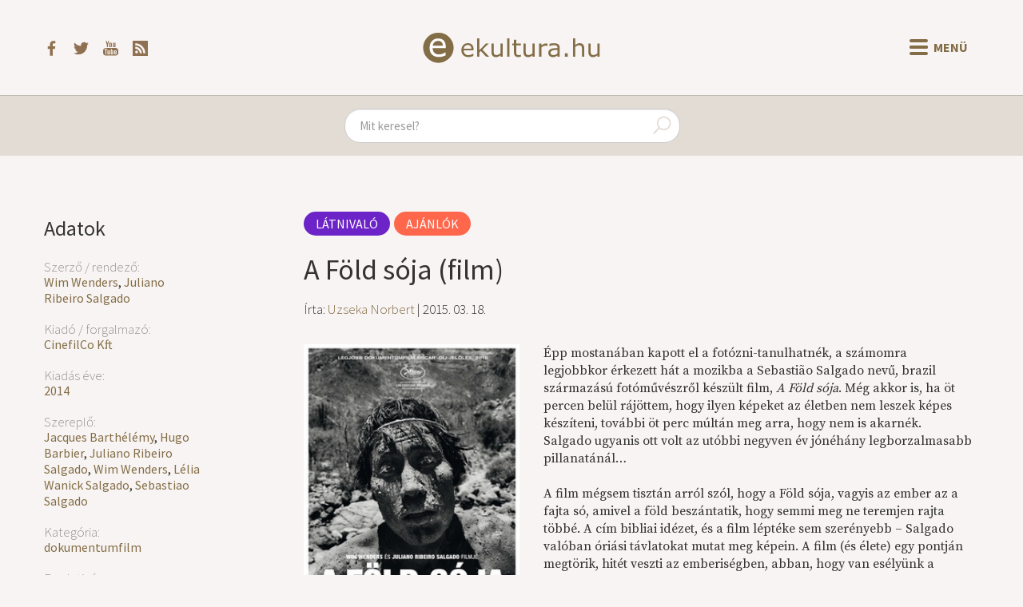

--- FILE ---
content_type: text/html; charset=UTF-8
request_url: https://ekultura.hu/2015/03/18/a-fold-soja-film
body_size: 6892
content:
<!DOCTYPE html>
<html lang='hu'>
<head>
  <title>A Föld sója (film) - ekultura.hu</title>
  <meta http-equiv="X-UA-Compatible" content="ie=edge">
  <meta http-equiv="Content-Type" content="text/html; charset=UTF-8">
  <meta name="viewport" content="width=device-width, initial-scale=1">
      <meta name="title" content="A Föld sója (film) – ekultura.hu">
    <meta name="description" content="Épp mostanában kapott el a fotózni-tanulhatnék, a számomra legjobbkor érkezett hát a mozikba a Sebastião Salgado nevű, brazil származású fotóművészről készült film, A Föld sója. Még...">
    <meta name="keywords" content="Wim Wenders, Juliano Ribeiro Salgado, CinefilCo Kft., 2014, Jacques Barthélémy, Hugo Barbier, Juliano Ribeiro Salgado, Wim Wenders, Lélia Wanick Salgado, Sebastiao Salgado, dokumentumfilm">
    <meta property="og:title" content="A Föld sója (film) – ekultura.hu" />
    <meta property="og:type" content="article" />
    <meta property="og:description" content="Épp mostanában kapott el a fotózni-tanulhatnék, a számomra legjobbkor érkezett hát a mozikba a Sebastião Salgado nevű, brazil származású fotóművészről készült film, A Föld sója. Még..." />
    <meta property="og:image" content="https://ekultura.hu/uploads/12828.jpg" />
    <meta property="article:author" content="https://ekultura.hu/author/Uzseka+Norbert" />
    <meta property="article:publisher" content="https://www.facebook.com/ekultura.hu/" />
    <meta property="article:published_time" content="2015-03-18" />
      <meta property="og:url" content="https://ekultura.hu/2015/03/18/a-fold-soja-film" />
  <meta property="og:locale" content="hu_HU" />
  <meta property="og:site_name" content="Ekultura.hu" />
  <meta property="fb:app_id" content="454047391791470" />
      <link rel="canonical" href="https://ekultura.hu/2015/03/18/a-fold-soja-film" />
    <link rel="icon" type="image/x-icon" href="//ekultura.hu/favicon.ico">
  <link rel="alternate" href="https://ekultura.hu/rss" title="ekultura.hu RSS feed" type="application/rss+xml" />
  <link type="text/css" href="https://ekultura.hu/assets/bootstrap/css/bootstrap-cosmo.css" rel="stylesheet">
  <link type="text/css" href="https://ekultura.hu/css/style.css" rel="stylesheet">
  <link href="https://fonts.googleapis.com/css?family=Source+Serif+Pro&amp;subset=latin-ext" rel="stylesheet">
  <script type="text/javascript" src="https://ekultura.hu/assets/jquery.js"></script>
  <script type="text/javascript" src="https://code.jquery.com/ui/1.11.4/jquery-ui.min.js"></script>
  <script type="text/javascript" src="https://ekultura.hu/assets/bootstrap/js/bootstrap.min.js"></script>
</head>
<body>

<nav class="header">
  <div class="header-main">
    <div class="header-icons">
      <a href="https://www.facebook.com/ekultura.hu/" target="_blank">
        <img src="https://ekultura.hu/assets/icons/facebook.svg" alt="facebook">
      </a>
      <a href="https://twitter.com/ekultura_hu" target="_blank">
        <img src="https://ekultura.hu/assets/icons/twitter.svg" alt="twitter">
      </a>
      <a href="https://www.youtube.com/user/ekultura" target="_blank">
        <img src="https://ekultura.hu/assets/icons/youtube.svg" alt="youtube">
      </a>
      <a href="https://ekultura.hu/rss" target="_blank">
        <img src="https://ekultura.hu/assets/icons/feed.svg" alt="rss feed">
      </a>
    </div>
    <a href="https://ekultura.hu/" class="main-logo">
      <img src="https://ekultura.hu/assets/icons/ekultura_logo.svg" alt="ekultura.hu">
    </a>
    <div class="menu-buttons">
      <button id="nav-icon">
        <span></span>
        <span></span>
        <span></span>
        <span></span>
      </button>
      <span id="menu-text">Menü</span>
    </div>
  </div>

  <div class="navbar-links">
    
          <a href="https://ekultura.hu/hirek"><p class="hirek">Hírek</p></a>
          <a href="https://ekultura.hu/ajanlok"><p class="ajanlok">Ajánlók</p></a>
          <a href="https://ekultura.hu/eletrajz"><p class="eletrajz">Életrajz</p></a>
          <a href="https://ekultura.hu/reszlet"><p class="reszlet">Részlet</p></a>
          <a href="https://ekultura.hu/beszamolo"><p class="beszamolo">Beszámoló</p></a>
          <a href="https://ekultura.hu/interju"><p class="interju">Interjú</p></a>
          <a href="https://ekultura.hu/egyeb"><p class="egyeb">Egyéb</p></a>
        <span class="divider"></span>
    <div class="other-menu">
            <a href="https://ekultura.hu/olvasnivalo"><p class="olvasnivalo">Olvasnivaló</p></a>
            <a href="https://ekultura.hu/latnivalo"><p class="latnivalo">Látnivaló</p></a>
            <a href="https://ekultura.hu/hallgatnivalo"><p class="hallgatnivalo">Hallgatnivaló</p></a>
          </div>
  </div>
</nav>

<div id="content-mask"></div>

<div class="search-container">
  <form action="https://ekultura.hu/search" role="search" method="post" accept-charset="utf-8">
<input type="text" name="search" value="" maxlength="200" class="form-control" id="search-field" placeholder="Mit keresel?"  />
    <span class="search-icon">
      <img src="https://ekultura.hu/assets/icons/search.svg" alt="search icon" />
    </span>
  </form>
</div>

<div class="body-content">
﻿
<div class="article">
  <div class="meta-content">
    <h2>Adatok</h2><h4>Szerző / rendező:</h4><a href="https://ekultura.hu/meta/szerzo-rendezo/wim-wenders">Wim Wenders</a>, <a href="https://ekultura.hu/meta/szerzo-rendezo/juliano-ribeiro-salgado">Juliano Ribeiro Salgado</a><h4>Kiadó / forgalmazó:</h4><a href="https://ekultura.hu/meta/kiado-forgalmazo/cinefilco-kft">CinefilCo Kft.</a><h4>Kiadás éve:</h4><a href="https://ekultura.hu/meta/kiadas-eve/2014">2014</a><h4>Szereplő:</h4><a href="https://ekultura.hu/meta/szereplo/jacques-barthelemy">Jacques Barthélémy</a>, <a href="https://ekultura.hu/meta/szereplo/hugo-barbier">Hugo Barbier</a>, <a href="https://ekultura.hu/meta/szereplo/juliano-ribeiro-salgado">Juliano Ribeiro Salgado</a>, <a href="https://ekultura.hu/meta/szereplo/wim-wenders">Wim Wenders</a>, <a href="https://ekultura.hu/meta/szereplo/lelia-wanick-salgado">Lélia Wanick Salgado</a>, <a href="https://ekultura.hu/meta/szereplo/sebastiao-salgado">Sebastiao Salgado</a><h4>Kategória:</h4><a href="https://ekultura.hu/meta/kategoria/dokumentumfilm">dokumentumfilm</a><h4>Eredeti cím:</h4>The Salt of the Earth / Le sel de la terre <h4>Hossz:</h4>110 perc<h4>Forgatókönyvíró:</h4>Wim Wenders, Juliano Ribeiro Salgado, David Rosier, Camille Delafon<h4>Operatőr:</h4>Hugo Barbier, Juliano Ribeiro Salgado<h4>Producer:</h4>David Rosier    <div class="article-social">
      <iframe
        src="https://www.facebook.com/plugins/like.php?href=https%3A%2F%2Fekultura.hu%2F2015%2F03%2F18%2Fa-fold-soja-film&width=151&layout=box_count&action=like&size=small&show_faces=false&share=true&height=65&appId=454047391791470"
        width="151" height="65"
        style="border:none;overflow:hidden" scrolling="no" frameborder="0"
        allowTransparency="true" allow="encrypted-media"></iframe>
    </div>
  </div>
  <div class="article-content">
      <a class="category-label latnivalo" href="https://ekultura.hu/latnivalo">Látnivaló</a><a class="category-label ajanlok" href="https://ekultura.hu/ajanlok">Ajánlók</a><h1>A Föld sója (film)</h1><h3>Írta: <a href="https://ekultura.hu/author/Uzseka+Norbert">Uzseka Norbert</a> | 2015. 03. 18.</h3>      <div class="article-body">
      <img src="https://ekultura.hu/uploads/12828.jpg" onerror="this.src = `https://ekultura.hu/assets/icons/default.jpg`;" class="img-article" alt="Főkép"><p>Épp mostanában kapott el a fotózni-tanulhatnék, a számomra legjobbkor érkezett hát a mozikba a Sebastião Salgado nevű, brazil származású fotóművészről készült film, <em>A Föld sója</em>. Még akkor is, ha öt percen belül rájöttem, hogy ilyen képeket az életben nem leszek képes készíteni, további öt perc múltán meg arra, hogy nem is akarnék. Salgado ugyanis ott volt az utóbbi negyven év jónéhány legborzalmasabb pillanatánál…</p>
<p> </p>
<p>A film mégsem tisztán arról szól, hogy a Föld sója, vagyis az ember az a fajta só, amivel a föld beszántatik, hogy semmi meg ne teremjen rajta többé. A cím bibliai idézet, és a film léptéke sem szerényebb – Salgado valóban óriási távlatokat mutat meg képein. A film (és élete) egy pontján megtörik, hitét veszti az emberiségben, abban, hogy van esélyünk a túlélésre. Elnézve akár a ruandai népirtás, akár a jugoszláv háború alatt készült képeit, mi nézők sem tehetünk másként. De ekkor még messze a film vége, és mi is Salgadóval együtt gyógyulunk, ahogy újratelepíti a kipusztított brazil esőerdőt, ahol gyermekkorában élt.</p>
<p> </p>
<p>Wim Wenders a fotóművész Juliano Ribeiro nevű fiával közösen rendezte a filmet. Utóbbi hozta azokat az anyagokat, amelyek apja múltjából valók, ő készített interjút a nagyapjával, ő kísérte el apját például a sarkvidékre, rozmárt fényképezni. Kettejük viszonya csupán egészen nüansznyi részletként jelenik meg a filmben, holott szintén érdekes: minthogy fotóművész apja hónapokra, de inkább évekre távol volt családjától, Juliano Ribeiro szinte apa nélkül nőtt fel. Felnőttként azért tartott vele megannyi fotós útján, hogy végre megismerje az embert, aki feláldozta a gyermekével tölthető idő zömét azért, hogy megmutassa a világnak, hogy mi is zajlik benne.</p>
<p> </p>
<p>Salgado szociofotósként a poklok poklát tárja elénk. Még amikor a Workers (Munkások) című projectjén dolgozott, akkor sem csak az emberi alkotóerő csodáit mutatta be. Mindazonáltal gyönyörű látni, hogy hogyan tudott kapcsolatot létesíteni a legkülönfélébb népcsoportokkal. Amit ő csinál, ahhoz nem elég jó fotósnak lenni. Minden képéről árad az emberek iránti őszinte érdeklődése, nyitottsága, és a vágy, hogy eljuttassa a szenvedés, vagy egyáltalán: az ilyen-is-van hírét a nyugati világba. Hogy ennek végül is mennyi haszna van hosszabb távon, azzal kapcsolatban alighanem neki magának is vannak kételyei (ma is ugyanaz a csakis fajtánkra jellemző embertelen pusztítás zajlik megannyi pontján a bolygónak), de az nem vitás, hogy amit az esőerdők kapcsán végzett, úgy faültető, kétkezi munkásként, mint fotográfusként, hatalmas eredmény.</p>
<p> </p>
<p>Mindezt a néha narrátorként is résztvevő Wenders olyan filmmé alakítja, ami egyszersmind a fényképezés és a mozgókép lenyűgöző ötvözete. Nyilván önmagukban Salgado fényképeit is leesett állal bámulná az ember, vagy ha ez a film mondjuk egy teljesen átlagos dokumentumfilm volna, amilyeneket a Spektrum TV-n vagy a többi hasonlón lát az ember (tehát nem moziba készült alkotás), akkor is megrázó élményt jelentene. Wenders azonban egyszerre használja szabadon és merészen a két médiumot, s közben mégis végtelenül finoman. A nézőben fel sem merül, hogy nem moziban van, mégis teljes természetességgel fogadja, ahogy a két immáron barát, Wenders és Salgado beszélget, ahogy utóbbit olyan fekete-fehér beállításokon láthatjuk, amik fotós portréknak is kiválóak, és így tovább. Szeretném egyszer úgy végignézni ezt a filmet, hogy oda tudok figyelni mindezekre a már-már zseniális apróságokra is. Mert elsőre alapvetően a sokkoló látvány és a felemelő (de nem kevésbé hiteles!) befejezés kötött le.</p>
<p> </p>
<p>Szívesen megmutatnám ezt a filmet minden embernek. Pusztán az elsődleges, szó szerint feketén-fehéren elénk tett üzenetei is annyira erősek, hogy a néző kénytelen újragondolni miattuk az életét. De – és ettől lesz igazán jó, nagy és emlékezetes filmalkotás – nem csak abban az értelemben, hogy neki valójában milyen privilegizált, gondtalan élete van például az afrikai szenvedők millióihoz mérten, de abban is, hogy lehet tenni valamit, hogy a Föld jobb legyen.</p>      </div>
  </div>
</div>

<div id="other-articles">
</div>

<script>
  let metas = {};
  const other_article_box = article => `
    <div class="other-articles-box">
      <a href="${article.link}">
        <div class="img-container" align="left">
          <img src="https://ekultura.hu/uploads/${article.image_path}" onerror="this.src = 'https://ekultura.hu/assets/icons/default.jpg';">
        </div>
        ${article.title}
      </a>
    </div>
  `;
  const arrow_back_text = '<span>Előző</span>';
  const arrow_next_text = '<span>Következő</span>';
  
  const meta_load = (meta_id, meta_name, type_id, meta_link) => {
    $.get(`https://ekultura.hu/articles/get_other_articles_by_meta_id/${meta_id}`, data => {
      data = data.filter(ac => ac.id != 12828 && ac.subcat_id != 1 && ac.subcat_id != 4);
      metas[meta_id] = data;
      data = data.slice(0, 4);
      let s = $('#other-articles').html();

      s += `<h3 id="${meta_id}-pager">`;
      if (metas[meta_id].length > 4) {
        s += `<div class="btn-disabled"><button class="rotate next-icon m-r-5" />${arrow_back_text}</div>`;
      }

      s += '<span class="other-articles-title">';
      const name_link = `<a href='${meta_link}'>${meta_name}</a>`;
      s += type_id === 1 ? `${name_link} további művei` : `${name_link} sorozat`;
      s += '</span>';

      if (metas[meta_id].length > 4) {
        s += `<div onclick="meta_pager(${meta_id}, 'right', 4)">${arrow_next_text}<button class="m-l-5 next-icon" /></div>`;
      }
      s += '</h3>';

      s += `<div class="other-articles-list" id="${meta_id}">`;
      if(data.length === 0) {
        s += 'Nincs találat kapcsolódó tartalomra!';
      } else {
        data.forEach(article => {
          s += other_article_box(article);
        });
      }
      s += '</div>';

      $('#other-articles').html(s);
    }, "json");
  };

  const meta_pager = (meta_id, direction, start) => {
    const from = Math.max(direction === 'left' ? start - 4 : start, 0);
    const to = Math.min(direction === 'left' ? start : start + 4, metas[meta_id].length);
    const data = metas[meta_id].slice(from, to);
    let s = '';
    data.forEach(article => {
      s += other_article_box(article);
    });
    $(`#${meta_id}`).html(s);
    
    let heading = '';
    if (from !== 0) {
      heading += `<div onclick="meta_pager(${meta_id}, 'left', ${from})" >`;
    } else {
      heading += '<div class="btn-disabled">';
    }
    heading += `<button class="rotate next-icon m-r-5" />${arrow_back_text}</div>`;

    heading += $(`#${meta_id}-pager span`)[1].outerHTML;
    
    if (metas[meta_id].length > to) {
      heading += `<div onclick="meta_pager(${meta_id}, 'right', ${to})">`;
    } else {
      heading += `<div class="btn-disabled">`;
    }
    heading += `${arrow_next_text}<button class="m-l-5 next-icon" /></div>`;
    $(`#${meta_id}-pager`).html(heading);
  };

      $('#other-articles').html('<h2>Kapcsolódó tartalmak</h2>');
    $('#other-articles').addClass('other-articles');
          meta_load(22317, 'Wim Wenders', 1, 'https://ekultura.hu/meta/szerzo-rendezo/wim-wenders');
          meta_load(22318, 'Juliano Ribeiro Salgado', 1, 'https://ekultura.hu/meta/szerzo-rendezo/juliano-ribeiro-salgado');
    </script>
﻿</div> <!-- body-content -->

<footer>
  <ul>
    <div class="copyright-text"><span id="date"></span> &copy; ekultura.hu</div>
    <li><a href="https://ekultura.hu/calendar">Napi évfordulók</a></li>
          <li><a href="https://ekultura.hu/about">
        Rólunk      </a></li>
          <li><a href="https://ekultura.hu/alapitvany">
        Alapítvány      </a></li>
          <li><a href="https://ekultura.hu/impresszum">
        Impresszum      </a></li>
          <li><a href="https://ekultura.hu/contact">
        Kapcsolat      </a></li>
          <li><a href="https://ekultura.hu/nyilatkozatok">
        Nyilatkozatok      </a></li>
          <li><a href="https://ekultura.hu/karrier">
        Karrier      </a></li>
          <li><a href="https://ekultura.hu/adoegyszazalek">
        Adó 1%      </a></li>
              <li><a data-toggle="modal" data-target="#loginModal" role="button">Belépés</a></li>
      </ul>
</footer>

<div class="modal fade" id="loginModal" tabindex="-1" aria-labelledby="" role="dialog" aria-hidden="true">
	<div class="modal-dialog">
		<div class="modal-content">
			<div class="modal-header">
				<button type="button" class="close" data-dismiss="modal" aria-label="Close"><span aria-hidden="true">&times;</span></button>
				<h4 class="modal-title" aria-labelledby="">Bejelentkezés</h4>
			</div>
			<div class="modal-body">
				<form action="https://ekultura.hu/users/login" class="form-horizontal" method="post" accept-charset="utf-8">
<input type="hidden" name="current_url" value="https://ekultura.hu/2015/03/18/a-fold-soja-film" />
					<div class = "form-group">
						<label for = "username" class="col-md-3 control-label">Felhasználónév</label>
						<div class="col-md-8">
							<input type="text" name="username" value="" maxlength="128" size="50" class="form-control" placeholder="Felhasználónév"  />
						</div>
					</div>
				
					<div class = "form-group">
						<label for = "password" class="col-md-3 control-label">Jelszó</label>
						<div class="col-md-8">
							<input type="password" name="password" value="" maxlength="128" size="50" class="form-control" placeholder="Jelszó"  />
						</div>
					</div>
					
					<div class="form-group">
						<div class="col-md-offset-3 col-md-8">
							<button type="submit" name="save" value="save" class="btn btn-default">Belépés</button>
						</div>
					</div>
				</form>
			</div>
			<div class="modal-footer">
				<button type="button" class="btn btn-default" data-dismiss="modal">Mégse</button>
			</div>
		</div>
	</div>
</div>

	<script async src="https://www.googletagmanager.com/gtag/js?id=UA-9634175-1"></script>
	<script>
		window.dataLayer = window.dataLayer || [];
		function gtag(){dataLayer.push(arguments);}
		gtag('js', new Date());
		gtag('config', 'UA-9634175-1');
	</script>

<script>
    document.getElementById('date').innerHTML = new Date().getFullYear();
    $('#search-field').autocomplete({
        delay: 500,
        minLength: 3,
        select: (e, ui) => {
            if (e.key === 'Enter') {
                window.location.href = ui.item.link;
            }
        },
        source: (req, res) => {
            const searchValue = $('#search-field').val().replace(/[^A-Za-zÀ-ÖØ-öø-ÿőűŐŰ\s]/g, '').replace(/\s\s+/g, ' ');
            $.getJSON(`https://ekultura.hu/articles/get_articles_by_search_short/${searchValue}`, res);
        },
    }).autocomplete('instance')._renderItem = function(ul, item) {
        return $(`<li class="${item.subcat_slug}">`)
            .append(`<a href="${item.link}">${item.title}</a>`)
            .appendTo(ul);
    };

    $('.menu-buttons').click(() => {
        $('#nav-icon').toggleClass('open');
        const inCloseState = $('#menu-text').html() === 'Bezár';
    $('#menu-text').html(inCloseState ? 'Menü' : 'Bezár');
        $('.header .navbar-links').toggleClass('show-menu');
        $('#content-mask').toggleClass('content-hidden');
        $('.header').toggleClass('header-fixed');
        ['.search-container', '.body-content', 'footer.navbar', 'footer'].forEach(selector => {
            $(selector).toggleClass('content-fixed');
        });
        if (!inCloseState) {
            $('#content-mask').one('click', () => {
                $('.menu-buttons').click();
            });
        }
    });
</script>
</body>
</html>

--- FILE ---
content_type: text/html; charset=UTF-8
request_url: https://ekultura.hu/articles/get_other_articles_by_meta_id/22317
body_size: 5205
content:
[{"id":"18315","title":"T\u00f6k\u00e9letes napok","slug":"tokeletes-napok","published":"1","pub_time":"2024. 03. 22.","category_id":"2","subcategory_id":"2","mainpage":"1","login":"0","comment":"1","user_id":"7","kedv_vasar":"","eredeti_cim":"Perfect Days","ar":"","terjedelem":"123 perc","forgatokonyviro":"Wim Wenders, Takuma Takasaki","operator":"Franz Lustig","producer":"","image_path":"img_2112.jpg","image_horizontal":"0","body":"<p>A sz\u00e1mos remek \u00e9s egyedi filmet jegyz\u0151 n\u00e9met rendez\u0151-forgat\u00f3k\u00f6nyv\u00edr\u00f3 Wim Wenders \u00faj filmje Toki\u00f3ban, Jap\u00e1n f\u0151v\u00e1ros\u00e1ban j\u00e1tsz\u00f3dik. Egy korosabb jap\u00e1n f\u00e9rfir\u00f3l sz\u00f3l, aki v\u00e9c\u00e9tiszt\u00edt\u00f3k\u00e9nt dolgozik, \u00e9s egyszer\u0171, de szeml\u00e1tom\u00e1st der\u0171s \u00e9letet \u00e9l. Hogy ez nem lehet t\u00fal izgalmas? Vagy hogy tal\u00e1n lilak\u00f6d\u00f6s m\u0171v\u00e9szfilmr\u0151l van sz\u00f3? Ugyan.<\/p>\r\n<p>\u00a0<\/p>\r\n<p>Nem mintha tudn\u00e9k k\u00f6zhelyek n\u00e9lk\u00fcl \u00edrni err\u0151l a filmr\u0151l. S\u0151t, m\u00e1r az \u00fczenete is szinte k\u00f6zhelyesnek hat. \u00c9lj a mostban, tanuld meg \u00e9rt\u00e9kelni az \u00e9let apr\u00f3 \u00f6r\u00f6meit. Mondani k\u00f6nny\u0171, de h\u00e1ny embert ismersz, aki k\u00e9pes megtenni ak\u00e1r csak egy kis ideig? Vagy ak\u00e1r csak olyan \u00edr\u00f3t vagy filmest mondani, aki k\u00e9pes err\u0151l nem k\u00f6zhelyesen, hanem hitelesen, elhihet\u0151en \u00edrni vagy filmet k\u00e9sz\u00edteni? Pl\u00e1ne olyat, ami inspir\u00e1l, ami veled marad. A T\u00f6k\u00e9letes napok ilyen.<\/p>\r\n<p>\u00a0<\/p>\r\n<p>A film els\u0151 kb. negyed\u00e9ben szinte mi sem t\u00f6rt\u00e9nik, s \u00e9n, aki annyira szeretem a t\u00f6rt\u00e9neteket, hogy az emberi l\u00e9t velej\u00e9nek, l\u00e9nyeg\u00e9nek tartom \u0151ket, azon kaptam magam, hogy nem b\u00e1nn\u00e1m, ha nem tudn\u00e1nk meg semmi t\u00f6bbet err\u0151l a takar\u00edt\u00f3r\u00f3l, Hirajam\u00e1r\u00f3l (Jakuso K\u00f3dzsi v\u00e9gtelen\u00fcl szimpatikus, szerethet\u0151, egyszersmind val\u00f3s\u00e1gos, \u00e9letszer\u0171 j\u00e1t\u00e9k\u00e1ban, pedig ugyan h\u00e1ny ilyen figura van sz\u00e9les e vil\u00e1gon?!), csak n\u00e9zn\u00e9nk k\u00e9t \u00f3r\u00e1ig, ahogy k\u00f6zv\u00e9c\u00e9ket pucol, \u00e9s megnyugodva menn\u00e9nk haza. De nem b\u00e1ntam, hogy azt\u00e1n m\u00e9gsem \u00edgy lett.<\/p>\r\n<p>\u00a0<\/p>\r\n<p>Wenders filmje nem meglep\u0151 m\u00f3don olyan, mint egy jap\u00e1n haiku, m\u00e9g ha k\u00e9t \u00f3r\u00e1s hossz\u00e1val nem is mondhat\u00f3 r\u00f6vidnek. V\u00e9g\u00fcl is egyetlen (jap\u00e1n) sz\u00f3ba bes\u0171r\u00edthet\u0151. K\u00f6lt\u0151iek a k\u00e9pek, \u00e9s a kev\u00e9s besz\u00e9d nagyobb r\u00e9sze is. S\u0151t, nem mes\u00e9l el mindent. Megmutat sorsokat, embereket, \u00e9s a n\u00e9z\u0151 majd eld\u00f6nti, mit gondol r\u00f3luk \u00e9s a cselekedeteikr\u0151l. M\u00e9g a f\u0151szerepl\u0151 is tesz olyat, amit, pl\u00e1ne ha kicsit sem ismeri a jap\u00e1n kult\u00far\u00e1t, meg fog k\u00e9rd\u0151jelezni a n\u00e9z\u0151 (kezdve azzal, amit h\u0151s\u00fcnk ifj\u00fa koll\u00e9g\u00e1ja is: mi\u00e9rt tesz ennyit egy ilyen munk\u00e1ba?). S persze, hogy minden szerepl\u0151nek van m\u00faltja, sorsa, jelleme. \u00c9s ha enn\u00e9l t\u00f6bb nem lenne a filmben, m\u00e1r akkor is ritka aj\u00e1nd\u00e9k lenne. De m\u00e9g ott van az a n\u00e9h\u00e1ny (vagy ink\u00e1bb sz\u00e1mos) aranyl\u00f3, csod\u00e1latos, torokszor\u00edt\u00f3 pillanata is, amelyek viszont \u00e9letre sz\u00f3l\u00f3an bele\u00e9gnek a n\u00e9z\u0151 tudat\u00e1ba (ha ugyan nem a sz\u00edv\u00e9be).<\/p>\r\n<p>\u00a0<\/p>\r\n<p><img style=\"float: right;\" src=\"\/uploads\/articles\/img_981.jpg\" width=\"300\" \/>Franz Lustig operat\u0151r, minden bizonnyal Wenders alapos \u00fatmutat\u00e1sai nyom\u00e1n, bens\u0151s\u00e9ges, m\u00e9gis val\u00f3s\u00e1gos k\u00e9pekben mutatja be Toki\u00f3 kev\u00e9ss\u00e9 ismert arc\u00e1t, s teszi mindezt (minden bizonnyal j\u00f3 okkal) a r\u00e9gi t\u00e9v\u00e9ket id\u00e9z\u0151, kev\u00e9sb\u00e9 sz\u00e9lesv\u00e1szn\u00fa k\u00e9par\u00e1nyban. A k\u00f6zemberek, s\u0151t, a lecs\u00faszottak, az \u00e9szre nem vett n\u00e9pek filmje is ez, azok\u00e9, akik NPC-k szinte m\u00e9g a saj\u00e1t lak\u00f3k\u00f6rnyezet\u00fckben is. Eml\u00e9keztet\u0151\u00fcl, hogy minden embernek megvan a maga t\u00f6rt\u00e9nete, \u00e9s nem tudhatod, ki mit hordoz. Ez is k\u00f6zhelyes, \u00e9s ebben sem k\u00f6zhelyes a film (pl. mert ilyeneket ki sem mond, ez puszt\u00e1n csak az \u00e9n egyik \u00e9rtelmez\u00e9sem, eln\u00e9z\u00e9st, hogy az olvas\u00f3ra tukm\u00e1ltam). Ha j\u00f3l \u00e9rtem a st\u00e1blist\u00e1t, a fekete-feh\u00e9r \u00e1lomjeleneteken viszont Wenders feles\u00e9ge, Donata Wenders is dolgozott.<\/p>\r\n<p>\u00a0<\/p>\r\n<p>\u00c9s ahogy halad el\u0151re a film, ahogy egym\u00e1st k\u00f6vetik Hirajama napjai, s kibontakoznak bel\u0151le apr\u00f3 t\u00f6rt\u00e9netek, az \u00e9n szemsz\u00f6gemb\u0151l szinte irigyl\u00e9sre m\u00e9lt\u00f3an egyszer\u0171, letisztult s a maga m\u00f3dj\u00e1n szabad aggleg\u00e9ny-\u00e9let\u00e9nek is felt\u00e1rulnak titkai, legal\u00e1bbis villan\u00e1snyira l\u00e1thatunk ezekb\u0151l is, de csak mint az \u00e1ltala oly sz\u00edvesen f\u00e9nyk\u00e9pezett f\u00e1k \u00e9s a nap viszonylat\u00e1ban. De m\u00e9g az is megjelenik, hogy idegenekkel k\u00f6nnyebb kedvesnek lenni, mint azokkal, akikkel k\u00f6zelebbi k\u00f6tel\u00e9k f\u0171z \u00f6ssze (azt\u00e1n azt is milyen kevesen teszik meg)\u2026 S k\u00f6zben remek r\u00e9gi zen\u00e9k sz\u00f3lnak kazett\u00e1r\u00f3l, \u00e9s musz\u00e1j nekem is le\u00edrni, amit m\u00e1sok is megtettek el\u0151ttem: \u00e9rdemes a st\u00e1blista v\u00e9g\u00e9ig a hely\u00fcnk\u00f6n maradni. Nem mintha am\u00fagy k\u00f6nny\u0171 lenne megmozdulni, megsz\u00f3lalni egy ilyen csoda film ut\u00e1n, melynek el tudom hinni, hogy az \u00e9let csoda, hogy tele van csod\u00e1kkal a vil\u00e1g, \u00e9s hogy lehet al\u00e1zattal, szeretettel elfogadni \u00e9s elv\u00e9gezni ak\u00e1r m\u00e9g Hirajama munk\u00e1j\u00e1t is \u2013 m\u00e9g ha az \u00e9let nagy \u00e9s meghat\u00e1roz\u00f3 pillanataival szemben\u00e9zni neki is k\u00fczdelmes \u00e9s f\u00e1jdalmas.<\/p>","user_name":"Uzseka Norbert","subcat_name":"Aj\u00e1nl\u00f3k","subcat_slug":"ajanlok","subcat_id":"2","cat_name":"L\u00e1tnival\u00f3","cat_slug":"latnivalo","link":"https:\/\/ekultura.hu\/2024\/03\/22\/tokeletes-napok","user_link":"<a href=\"https:\/\/ekultura.hu\/author\/Uzseka+Norbert\">Uzseka Norbert<\/a>","short_body":"A sz\u00e1mos remek \u00e9s egyedi filmet jegyz\u0151 n\u00e9met rendez\u0151-forgat\u00f3k\u00f6nyv\u00edr\u00f3 Wim Wenders \u00faj filmje Toki\u00f3ban, Jap\u00e1n f\u0151v\u00e1ros\u00e1ban j\u00e1tsz\u00f3dik. Egy korosabb jap\u00e1n f\u00e9rfir\u00f3l sz\u00f3l, aki v\u00e9c\u00e9tiszt\u00edt\u00f3k\u00e9nt...","meta_category":[{"name":"szerz\u0151i film","slug":"szerzoi-film"},{"name":"dr\u00e1ma","slug":"drama"}]},{"id":"12828","title":"A F\u00f6ld s\u00f3ja (film)","slug":"a-fold-soja-film","published":"1","pub_time":"2015. 03. 18.","category_id":"2","subcategory_id":"2","mainpage":"1","login":"0","comment":"1","user_id":"7","kedv_vasar":"0","eredeti_cim":"The Salt of the Earth \/ Le sel de la terre ","ar":"","terjedelem":"110 perc","forgatokonyviro":"Wim Wenders, Juliano Ribeiro Salgado, David Rosier, Camille Delafon","operator":"Hugo Barbier, Juliano Ribeiro Salgado","producer":"David Rosier","image_path":"12828.jpg","image_horizontal":"0","body":"<p>\u00c9pp mostan\u00e1ban kapott el a fot\u00f3zni-tanulhatn\u00e9k, a sz\u00e1momra legjobbkor \u00e9rkezett h\u00e1t a mozikba a Sebasti\u00e3o Salgado nev\u0171, brazil sz\u00e1rmaz\u00e1s\u00fa fot\u00f3m\u0171v\u00e9szr\u0151l k\u00e9sz\u00fclt film, <em>A F\u00f6ld s\u00f3ja<\/em>. M\u00e9g akkor is, ha \u00f6t percen bel\u00fcl r\u00e1j\u00f6ttem, hogy ilyen k\u00e9peket az \u00e9letben nem leszek k\u00e9pes k\u00e9sz\u00edteni, tov\u00e1bbi \u00f6t perc m\u00falt\u00e1n meg arra, hogy nem is akarn\u00e9k. Salgado ugyanis ott volt az ut\u00f3bbi negyven \u00e9v j\u00f3n\u00e9h\u00e1ny legborzalmasabb pillanat\u00e1n\u00e1l\u2026<\/p>\r\n<p>\u00a0<\/p>\r\n<p>A film m\u00e9gsem tiszt\u00e1n arr\u00f3l sz\u00f3l, hogy a F\u00f6ld s\u00f3ja, vagyis az ember az a fajta s\u00f3, amivel a f\u00f6ld besz\u00e1ntatik, hogy semmi meg ne teremjen rajta t\u00f6bb\u00e9. A c\u00edm bibliai id\u00e9zet, \u00e9s a film l\u00e9pt\u00e9ke sem szer\u00e9nyebb \u2013 Salgado val\u00f3ban \u00f3ri\u00e1si t\u00e1vlatokat mutat meg k\u00e9pein. A film (\u00e9s \u00e9lete) egy pontj\u00e1n megt\u00f6rik, hit\u00e9t veszti az emberis\u00e9gben, abban, hogy van es\u00e9ly\u00fcnk a t\u00fal\u00e9l\u00e9sre. Eln\u00e9zve ak\u00e1r a ruandai n\u00e9pirt\u00e1s, ak\u00e1r a jugoszl\u00e1v h\u00e1bor\u00fa alatt k\u00e9sz\u00fclt k\u00e9peit, mi n\u00e9z\u0151k sem tehet\u00fcnk m\u00e1sk\u00e9nt. De ekkor m\u00e9g messze a film v\u00e9ge, \u00e9s mi is Salgad\u00f3val egy\u00fctt gy\u00f3gyulunk, ahogy \u00fajratelep\u00edti a kipuszt\u00edtott brazil es\u0151erd\u0151t, ahol gyermekkor\u00e1ban \u00e9lt.<\/p>\r\n<p>\u00a0<\/p>\r\n<p>Wim Wenders a fot\u00f3m\u0171v\u00e9sz Juliano Ribeiro nev\u0171 fi\u00e1val k\u00f6z\u00f6sen rendezte a filmet. Ut\u00f3bbi hozta azokat az anyagokat, amelyek apja m\u00faltj\u00e1b\u00f3l val\u00f3k, \u0151 k\u00e9sz\u00edtett interj\u00fat a nagyapj\u00e1val, \u0151 k\u00eds\u00e9rte el apj\u00e1t p\u00e9ld\u00e1ul a sarkvid\u00e9kre, rozm\u00e1rt f\u00e9nyk\u00e9pezni. Kettej\u00fck viszonya csup\u00e1n eg\u00e9szen n\u00fcansznyi r\u00e9szletk\u00e9nt jelenik meg a filmben, holott szint\u00e9n \u00e9rdekes: minthogy fot\u00f3m\u0171v\u00e9sz apja h\u00f3napokra, de ink\u00e1bb \u00e9vekre t\u00e1vol volt csal\u00e1dj\u00e1t\u00f3l, Juliano Ribeiro szinte apa n\u00e9lk\u00fcl n\u0151tt fel. Feln\u0151ttk\u00e9nt az\u00e9rt tartott vele megannyi fot\u00f3s \u00fatj\u00e1n, hogy v\u00e9gre megismerje az embert, aki fel\u00e1ldozta a gyermek\u00e9vel t\u00f6lthet\u0151 id\u0151 z\u00f6m\u00e9t az\u00e9rt, hogy megmutassa a vil\u00e1gnak, hogy mi is zajlik benne.<\/p>\r\n<p>\u00a0<\/p>\r\n<p>Salgado szociofot\u00f3sk\u00e9nt a poklok pokl\u00e1t t\u00e1rja el\u00e9nk. M\u00e9g amikor a Workers (Munk\u00e1sok) c\u00edm\u0171 projectj\u00e9n dolgozott, akkor sem csak az emberi alkot\u00f3er\u0151 csod\u00e1it mutatta be. Mindazon\u00e1ltal gy\u00f6ny\u00f6r\u0171 l\u00e1tni, hogy hogyan tudott kapcsolatot l\u00e9tes\u00edteni a legk\u00fcl\u00f6nf\u00e9l\u00e9bb n\u00e9pcsoportokkal. Amit \u0151 csin\u00e1l, ahhoz nem el\u00e9g j\u00f3 fot\u00f3snak lenni. Minden k\u00e9p\u00e9r\u0151l \u00e1rad az emberek ir\u00e1nti \u0151szinte \u00e9rdekl\u0151d\u00e9se, nyitotts\u00e1ga, \u00e9s a v\u00e1gy, hogy eljuttassa a szenved\u00e9s, vagy egy\u00e1ltal\u00e1n: az ilyen-is-van h\u00edr\u00e9t a nyugati vil\u00e1gba. Hogy ennek v\u00e9g\u00fcl is mennyi haszna van hosszabb t\u00e1von, azzal kapcsolatban alighanem neki mag\u00e1nak is vannak k\u00e9telyei (ma is ugyanaz a csakis fajt\u00e1nkra jellemz\u0151 embertelen puszt\u00edt\u00e1s zajlik megannyi pontj\u00e1n a bolyg\u00f3nak), de az nem vit\u00e1s, hogy amit az es\u0151erd\u0151k kapcs\u00e1n v\u00e9gzett, \u00fagy fa\u00fcltet\u0151, k\u00e9tkezi munk\u00e1sk\u00e9nt, mint fotogr\u00e1fusk\u00e9nt, hatalmas eredm\u00e9ny.<\/p>\r\n<p>\u00a0<\/p>\r\n<p>Mindezt a n\u00e9ha narr\u00e1tork\u00e9nt is r\u00e9sztvev\u0151 Wenders olyan filmm\u00e9 alak\u00edtja, ami egyszersmind a f\u00e9nyk\u00e9pez\u00e9s \u00e9s a mozg\u00f3k\u00e9p leny\u0171g\u00f6z\u0151 \u00f6tv\u00f6zete. Nyilv\u00e1n \u00f6nmagukban Salgado f\u00e9nyk\u00e9peit is leesett \u00e1llal b\u00e1muln\u00e1 az ember, vagy ha ez a film mondjuk egy teljesen \u00e1tlagos dokumentumfilm volna, amilyeneket a Spektrum TV-n vagy a t\u00f6bbi hasonl\u00f3n l\u00e1t az ember (teh\u00e1t nem moziba k\u00e9sz\u00fclt alkot\u00e1s), akkor is megr\u00e1z\u00f3 \u00e9lm\u00e9nyt jelentene. Wenders azonban egyszerre haszn\u00e1lja szabadon \u00e9s mer\u00e9szen a k\u00e9t m\u00e9diumot, s k\u00f6zben m\u00e9gis v\u00e9gtelen\u00fcl finoman. A n\u00e9z\u0151ben fel sem mer\u00fcl, hogy nem moziban van, m\u00e9gis teljes term\u00e9szetess\u00e9ggel fogadja, ahogy a k\u00e9t imm\u00e1ron bar\u00e1t, Wenders \u00e9s Salgado besz\u00e9lget, ahogy ut\u00f3bbit olyan fekete-feh\u00e9r be\u00e1ll\u00edt\u00e1sokon l\u00e1thatjuk, amik fot\u00f3s portr\u00e9knak is kiv\u00e1l\u00f3ak, \u00e9s \u00edgy tov\u00e1bb. Szeretn\u00e9m egyszer \u00fagy v\u00e9gign\u00e9zni ezt a filmet, hogy oda tudok figyelni mindezekre a m\u00e1r-m\u00e1r zseni\u00e1lis apr\u00f3s\u00e1gokra is. Mert els\u0151re alapvet\u0151en a sokkol\u00f3 l\u00e1tv\u00e1ny \u00e9s a felemel\u0151 (de nem kev\u00e9sb\u00e9 hiteles!) befejez\u00e9s k\u00f6t\u00f6tt le.<\/p>\r\n<p>\u00a0<\/p>\r\n<p>Sz\u00edvesen megmutatn\u00e1m ezt a filmet minden embernek. Puszt\u00e1n az els\u0151dleges, sz\u00f3 szerint feket\u00e9n-feh\u00e9ren el\u00e9nk tett \u00fczenetei is annyira er\u0151sek, hogy a n\u00e9z\u0151 k\u00e9nytelen \u00fajragondolni miattuk az \u00e9let\u00e9t. De \u2013 \u00e9s ett\u0151l lesz igaz\u00e1n j\u00f3, nagy \u00e9s eml\u00e9kezetes filmalkot\u00e1s \u2013 nem csak abban az \u00e9rtelemben, hogy neki val\u00f3j\u00e1ban milyen privilegiz\u00e1lt, gondtalan \u00e9lete van p\u00e9ld\u00e1ul az afrikai szenved\u0151k milli\u00f3ihoz m\u00e9rten, de abban is, hogy lehet tenni valamit, hogy a F\u00f6ld jobb legyen.<\/p>","user_name":"Uzseka Norbert","subcat_name":"Aj\u00e1nl\u00f3k","subcat_slug":"ajanlok","subcat_id":"2","cat_name":"L\u00e1tnival\u00f3","cat_slug":"latnivalo","link":"https:\/\/ekultura.hu\/2015\/03\/18\/a-fold-soja-film","user_link":"<a href=\"https:\/\/ekultura.hu\/author\/Uzseka+Norbert\">Uzseka Norbert<\/a>","short_body":"\u00c9pp mostan\u00e1ban kapott el a fot\u00f3zni-tanulhatn\u00e9k, a sz\u00e1momra legjobbkor \u00e9rkezett h\u00e1t a mozikba a Sebasti\u00e3o Salgado nev\u0171, brazil sz\u00e1rmaz\u00e1s\u00fa fot\u00f3m\u0171v\u00e9szr\u0151l k\u00e9sz\u00fclt film, A F\u00f6ld s\u00f3ja. M\u00e9g...","meta_category":[{"name":"dokumentumfilm","slug":"dokumentumfilm"}]}]

--- FILE ---
content_type: text/html; charset=UTF-8
request_url: https://ekultura.hu/articles/get_other_articles_by_meta_id/22318
body_size: 2918
content:
[{"id":"12828","title":"A F\u00f6ld s\u00f3ja (film)","slug":"a-fold-soja-film","published":"1","pub_time":"2015. 03. 18.","category_id":"2","subcategory_id":"2","mainpage":"1","login":"0","comment":"1","user_id":"7","kedv_vasar":"0","eredeti_cim":"The Salt of the Earth \/ Le sel de la terre ","ar":"","terjedelem":"110 perc","forgatokonyviro":"Wim Wenders, Juliano Ribeiro Salgado, David Rosier, Camille Delafon","operator":"Hugo Barbier, Juliano Ribeiro Salgado","producer":"David Rosier","image_path":"12828.jpg","image_horizontal":"0","body":"<p>\u00c9pp mostan\u00e1ban kapott el a fot\u00f3zni-tanulhatn\u00e9k, a sz\u00e1momra legjobbkor \u00e9rkezett h\u00e1t a mozikba a Sebasti\u00e3o Salgado nev\u0171, brazil sz\u00e1rmaz\u00e1s\u00fa fot\u00f3m\u0171v\u00e9szr\u0151l k\u00e9sz\u00fclt film, <em>A F\u00f6ld s\u00f3ja<\/em>. M\u00e9g akkor is, ha \u00f6t percen bel\u00fcl r\u00e1j\u00f6ttem, hogy ilyen k\u00e9peket az \u00e9letben nem leszek k\u00e9pes k\u00e9sz\u00edteni, tov\u00e1bbi \u00f6t perc m\u00falt\u00e1n meg arra, hogy nem is akarn\u00e9k. Salgado ugyanis ott volt az ut\u00f3bbi negyven \u00e9v j\u00f3n\u00e9h\u00e1ny legborzalmasabb pillanat\u00e1n\u00e1l\u2026<\/p>\r\n<p>\u00a0<\/p>\r\n<p>A film m\u00e9gsem tiszt\u00e1n arr\u00f3l sz\u00f3l, hogy a F\u00f6ld s\u00f3ja, vagyis az ember az a fajta s\u00f3, amivel a f\u00f6ld besz\u00e1ntatik, hogy semmi meg ne teremjen rajta t\u00f6bb\u00e9. A c\u00edm bibliai id\u00e9zet, \u00e9s a film l\u00e9pt\u00e9ke sem szer\u00e9nyebb \u2013 Salgado val\u00f3ban \u00f3ri\u00e1si t\u00e1vlatokat mutat meg k\u00e9pein. A film (\u00e9s \u00e9lete) egy pontj\u00e1n megt\u00f6rik, hit\u00e9t veszti az emberis\u00e9gben, abban, hogy van es\u00e9ly\u00fcnk a t\u00fal\u00e9l\u00e9sre. Eln\u00e9zve ak\u00e1r a ruandai n\u00e9pirt\u00e1s, ak\u00e1r a jugoszl\u00e1v h\u00e1bor\u00fa alatt k\u00e9sz\u00fclt k\u00e9peit, mi n\u00e9z\u0151k sem tehet\u00fcnk m\u00e1sk\u00e9nt. De ekkor m\u00e9g messze a film v\u00e9ge, \u00e9s mi is Salgad\u00f3val egy\u00fctt gy\u00f3gyulunk, ahogy \u00fajratelep\u00edti a kipuszt\u00edtott brazil es\u0151erd\u0151t, ahol gyermekkor\u00e1ban \u00e9lt.<\/p>\r\n<p>\u00a0<\/p>\r\n<p>Wim Wenders a fot\u00f3m\u0171v\u00e9sz Juliano Ribeiro nev\u0171 fi\u00e1val k\u00f6z\u00f6sen rendezte a filmet. Ut\u00f3bbi hozta azokat az anyagokat, amelyek apja m\u00faltj\u00e1b\u00f3l val\u00f3k, \u0151 k\u00e9sz\u00edtett interj\u00fat a nagyapj\u00e1val, \u0151 k\u00eds\u00e9rte el apj\u00e1t p\u00e9ld\u00e1ul a sarkvid\u00e9kre, rozm\u00e1rt f\u00e9nyk\u00e9pezni. Kettej\u00fck viszonya csup\u00e1n eg\u00e9szen n\u00fcansznyi r\u00e9szletk\u00e9nt jelenik meg a filmben, holott szint\u00e9n \u00e9rdekes: minthogy fot\u00f3m\u0171v\u00e9sz apja h\u00f3napokra, de ink\u00e1bb \u00e9vekre t\u00e1vol volt csal\u00e1dj\u00e1t\u00f3l, Juliano Ribeiro szinte apa n\u00e9lk\u00fcl n\u0151tt fel. Feln\u0151ttk\u00e9nt az\u00e9rt tartott vele megannyi fot\u00f3s \u00fatj\u00e1n, hogy v\u00e9gre megismerje az embert, aki fel\u00e1ldozta a gyermek\u00e9vel t\u00f6lthet\u0151 id\u0151 z\u00f6m\u00e9t az\u00e9rt, hogy megmutassa a vil\u00e1gnak, hogy mi is zajlik benne.<\/p>\r\n<p>\u00a0<\/p>\r\n<p>Salgado szociofot\u00f3sk\u00e9nt a poklok pokl\u00e1t t\u00e1rja el\u00e9nk. M\u00e9g amikor a Workers (Munk\u00e1sok) c\u00edm\u0171 projectj\u00e9n dolgozott, akkor sem csak az emberi alkot\u00f3er\u0151 csod\u00e1it mutatta be. Mindazon\u00e1ltal gy\u00f6ny\u00f6r\u0171 l\u00e1tni, hogy hogyan tudott kapcsolatot l\u00e9tes\u00edteni a legk\u00fcl\u00f6nf\u00e9l\u00e9bb n\u00e9pcsoportokkal. Amit \u0151 csin\u00e1l, ahhoz nem el\u00e9g j\u00f3 fot\u00f3snak lenni. Minden k\u00e9p\u00e9r\u0151l \u00e1rad az emberek ir\u00e1nti \u0151szinte \u00e9rdekl\u0151d\u00e9se, nyitotts\u00e1ga, \u00e9s a v\u00e1gy, hogy eljuttassa a szenved\u00e9s, vagy egy\u00e1ltal\u00e1n: az ilyen-is-van h\u00edr\u00e9t a nyugati vil\u00e1gba. Hogy ennek v\u00e9g\u00fcl is mennyi haszna van hosszabb t\u00e1von, azzal kapcsolatban alighanem neki mag\u00e1nak is vannak k\u00e9telyei (ma is ugyanaz a csakis fajt\u00e1nkra jellemz\u0151 embertelen puszt\u00edt\u00e1s zajlik megannyi pontj\u00e1n a bolyg\u00f3nak), de az nem vit\u00e1s, hogy amit az es\u0151erd\u0151k kapcs\u00e1n v\u00e9gzett, \u00fagy fa\u00fcltet\u0151, k\u00e9tkezi munk\u00e1sk\u00e9nt, mint fotogr\u00e1fusk\u00e9nt, hatalmas eredm\u00e9ny.<\/p>\r\n<p>\u00a0<\/p>\r\n<p>Mindezt a n\u00e9ha narr\u00e1tork\u00e9nt is r\u00e9sztvev\u0151 Wenders olyan filmm\u00e9 alak\u00edtja, ami egyszersmind a f\u00e9nyk\u00e9pez\u00e9s \u00e9s a mozg\u00f3k\u00e9p leny\u0171g\u00f6z\u0151 \u00f6tv\u00f6zete. Nyilv\u00e1n \u00f6nmagukban Salgado f\u00e9nyk\u00e9peit is leesett \u00e1llal b\u00e1muln\u00e1 az ember, vagy ha ez a film mondjuk egy teljesen \u00e1tlagos dokumentumfilm volna, amilyeneket a Spektrum TV-n vagy a t\u00f6bbi hasonl\u00f3n l\u00e1t az ember (teh\u00e1t nem moziba k\u00e9sz\u00fclt alkot\u00e1s), akkor is megr\u00e1z\u00f3 \u00e9lm\u00e9nyt jelentene. Wenders azonban egyszerre haszn\u00e1lja szabadon \u00e9s mer\u00e9szen a k\u00e9t m\u00e9diumot, s k\u00f6zben m\u00e9gis v\u00e9gtelen\u00fcl finoman. A n\u00e9z\u0151ben fel sem mer\u00fcl, hogy nem moziban van, m\u00e9gis teljes term\u00e9szetess\u00e9ggel fogadja, ahogy a k\u00e9t imm\u00e1ron bar\u00e1t, Wenders \u00e9s Salgado besz\u00e9lget, ahogy ut\u00f3bbit olyan fekete-feh\u00e9r be\u00e1ll\u00edt\u00e1sokon l\u00e1thatjuk, amik fot\u00f3s portr\u00e9knak is kiv\u00e1l\u00f3ak, \u00e9s \u00edgy tov\u00e1bb. Szeretn\u00e9m egyszer \u00fagy v\u00e9gign\u00e9zni ezt a filmet, hogy oda tudok figyelni mindezekre a m\u00e1r-m\u00e1r zseni\u00e1lis apr\u00f3s\u00e1gokra is. Mert els\u0151re alapvet\u0151en a sokkol\u00f3 l\u00e1tv\u00e1ny \u00e9s a felemel\u0151 (de nem kev\u00e9sb\u00e9 hiteles!) befejez\u00e9s k\u00f6t\u00f6tt le.<\/p>\r\n<p>\u00a0<\/p>\r\n<p>Sz\u00edvesen megmutatn\u00e1m ezt a filmet minden embernek. Puszt\u00e1n az els\u0151dleges, sz\u00f3 szerint feket\u00e9n-feh\u00e9ren el\u00e9nk tett \u00fczenetei is annyira er\u0151sek, hogy a n\u00e9z\u0151 k\u00e9nytelen \u00fajragondolni miattuk az \u00e9let\u00e9t. De \u2013 \u00e9s ett\u0151l lesz igaz\u00e1n j\u00f3, nagy \u00e9s eml\u00e9kezetes filmalkot\u00e1s \u2013 nem csak abban az \u00e9rtelemben, hogy neki val\u00f3j\u00e1ban milyen privilegiz\u00e1lt, gondtalan \u00e9lete van p\u00e9ld\u00e1ul az afrikai szenved\u0151k milli\u00f3ihoz m\u00e9rten, de abban is, hogy lehet tenni valamit, hogy a F\u00f6ld jobb legyen.<\/p>","user_name":"Uzseka Norbert","subcat_name":"Aj\u00e1nl\u00f3k","subcat_slug":"ajanlok","subcat_id":"2","cat_name":"L\u00e1tnival\u00f3","cat_slug":"latnivalo","link":"https:\/\/ekultura.hu\/2015\/03\/18\/a-fold-soja-film","user_link":"<a href=\"https:\/\/ekultura.hu\/author\/Uzseka+Norbert\">Uzseka Norbert<\/a>","short_body":"\u00c9pp mostan\u00e1ban kapott el a fot\u00f3zni-tanulhatn\u00e9k, a sz\u00e1momra legjobbkor \u00e9rkezett h\u00e1t a mozikba a Sebasti\u00e3o Salgado nev\u0171, brazil sz\u00e1rmaz\u00e1s\u00fa fot\u00f3m\u0171v\u00e9szr\u0151l k\u00e9sz\u00fclt film, A F\u00f6ld s\u00f3ja. M\u00e9g...","meta_category":[{"name":"dokumentumfilm","slug":"dokumentumfilm"}]}]

--- FILE ---
content_type: text/css
request_url: https://ekultura.hu/css/style.css
body_size: 3131
content:
html {
  --brown: #e3dcd4;
  --brown-1: #f8f4f3;
  --brown-2: #ba9072;
  --brown-3: #836d46;
  --brown-4: #966645;
  --brown-5: #c0bab2;
  --grey: #949494;
  --grey-2: #ebebeb;
  background-color: #f8f4f3;
}

body {
  background-color: #f8f4f3;
}

.m-r-5 {
  margin-right: 5px;
}

.m-l-5 {
  margin-left: 5px;
}

p {
  margin: 0px;
  padding: 0px;
}

a {
  color: #836d46;
}

a:hover, a:focus {
  color: #836d46;
  cursor: pointer;
}

.table-responsive a, .table a:not(.btn) {
  text-decoration: none;
}

h1 {
  text-align: center;
  text-transform: uppercase;
  font-weight: 500;
  margin-top: 40px; /* 20px eltolodas &#65279; miatt */
  margin-bottom: 55px;
}

button.rotate {
  transform: rotate(180deg);
}

.btn-default {
  background-color: #ba9072;
  border-color: #ba9072;
}

.btn-default:hover,
.btn-default:focus {
  background-color: #966645;
  border-color: #966645;
}

.btn-disabled,
.btn-disabled:hover {
  cursor: not-allowed;
  text-decoration: none;
  opacity: 0.5;
}

.admin-new-button {
  margin-top: 10px;
}

.label-tooltip {
  font-size: 60%;
  vertical-align: middle;
  margin-left: 10px;
  padding: 3px 7px;
}

.category-label {
  background-color: #ba9072;
  text-align: center;
  color: white;
  font-size: 16px;
  text-transform: uppercase;
  text-decoration: none;
  border: 0;
  border-radius: 20px;
  padding: 5px 15px;
}

.category-label:hover {
  text-decoration: underline;
  color: white;
}

.search-container {
  display: flex;
  align-items: center;
  justify-content: center;
  background-color: #e3dcd4;
  height: 75px;
}

.search-container > form {
  margin-bottom: 0;
  margin-left: 30px;
  border-radius: 20px;
  display: flex;
}

.search-container input {
  width: 420px;
  border-radius: 20px;
}

.search-icon {
  position: relative;
  top: 7px;
  left: -37px;
}

.search-icon img {
  width: 28px;
}

.form-control:focus {
  border-color: #ba9072;
}

.ui-autocomplete {
  position: absolute;
  z-index: 1000;
  cursor: default;
  padding: 0;
  margin-top: 2px;
  list-style: none;
  background-color: #e3dcd4;
  border: 1px solid #e3dcd4;
}

.ui-autocomplete a {
  display: block;
  padding: 5px 20px;
}

.ui-autocomplete > li.ui-state-focus {
  background-color: #836d46;
}

.ui-autocomplete > li.ui-state-focus > a {
  color: white;
  text-decoration: none;
}

.ui-helper-hidden-accessible {
  display: none;
}

.content-hidden {
  background-color: black;
  opacity: 0.529;
  position: fixed;
  width: 100%;
  height: 100%;
  z-index: 90;
}

.content-fixed {
  position: relative;
  top: 120px;
}

.header {
  margin-bottom: 0;
  border-bottom: 1px solid #c0bab2;
  height: 120px;
  background-color: #f8f4f3;
  z-index: 98;
}

.header-fixed {
  position: fixed;
  width: 100%;
}

.header .header-icons {
  width: 183px;
}

.header .header-icons img {
  max-width: 19px;
  max-height: 19px;
  margin-right: 15px;
}

.header .header-icons a:hover {
  text-decoration: none;
}

.header .header-main {
  display: flex;
  flex-direction: row;
  justify-content: space-between;
  align-items: center;
  height: 100%;
  margin: 0 55px;
}

.header > .header-main > .main-logo {
  position: relative;
  left: -40px;
  width: 250px;
}

.header .header-main .menu-buttons {
  cursor: pointer;
  width: 87px;
  outline: none;
  display: flex;
}

.header .header-main #menu-text {
  font-size: 16px;
  text-transform: uppercase;
  color: #836d46;
  font-weight: bold;
  position: relative;
  top: -1px;
  margin-left: 7px;
}

#nav-icon {
  position: relative;
  width: 23px;
  height: 21px;
  transform: rotate(0deg);
  transition: .5s ease-in-out;
  cursor: pointer;
  border: none;
  background-color: unset;
  padding: 0;
  outline: 0;
}

#nav-icon span {
  position: absolute;
  width: 100%;
  height: 4px;
  background: #836d46;
  border-radius: 9px;
  left: 0;
  transform: rotate(0deg);
  transition: 0.25s ease-in-out;
}

#nav-icon span:nth-child(1) {
  top: 0px;
}

#nav-icon span:nth-child(2),
#nav-icon span:nth-child(3) {
  top: 8px;
}

#nav-icon span:nth-child(4) {
  top: 16px;
}

#nav-icon.open span {
  width: 120%;
  left: -3px;
}

#nav-icon.open span:nth-child(1) {
  width: 0%;
  left: 50%;
}

#nav-icon.open span:nth-child(2) {
  transform: rotate(45deg);
}

#nav-icon.open span:nth-child(3) {
  transform: rotate(-45deg);
}

#nav-icon.open span:nth-child(4) {
  width: 0%;
  left: 50%;
}

.header .navbar-links {
  display: none;
  position: absolute;
  right: 0;
  z-index: 100;
  width: 340px;
  text-transform: uppercase;
  background-color: white;
  font-size: 18px;
  font-weight: bold;
}

.header .navbar-links.show-menu {
  display: flex;
  flex-direction: column;
}

.header .navbar-links p {
  padding-left: 60px;
  height: 45px;
  display: flex;
  align-items: center;
}

.header .navbar-links .other-menu {
  margin-bottom: 10px;
}

.header .navbar-links .other-menu p {
  font-size: 14px;
  height: 30px;
}

.header .navbar-links a:hover {
  text-decoration: none;
  background-color: #e3dcd4;
}

.header .navbar-links p:hover {
  background-color: #e3dcd4;
}

.header .navbar-links .divider {
  height: 1px;
  margin: 9.5px 0;
  overflow: hidden;
  background-color: #e5e5e5;
}

.header .navbar-links .other-menu p.divider {
  height: 1px;
}

.dropdown-menu > li > a {
  color: #836d46;
}

.dropdown-menu > li > a:hover {
  color: #836d46;
}

.article-list {
  margin: 30px auto 0 auto;
  max-width: 1300px;
  display: block;
  text-align: center;
}

.article-box {
  position: relative;
  display: inline-block;
  width: 270px;
  height: 655px;
  vertical-align: top;
  background-color: white;
  margin: 0 15px 30px 15px;
}

.article-text-section {
  text-align: left;
  height: 300px;
  padding: 25px 20px;
}

.article-text-section > h2 {
  margin: 10px 0;
  font-size: 18px;
  font-weight: bold;
}

.article-text-section > h2 > a {
  color: inherit;
}

.article-text-section > h4 {
  font-size: 14px;
  margin: 0;
}

.article-text-section > p {
  position: relative;
  z-index: 10;
  background-color: white;
  padding-bottom: 5px;
}

.article-category {
  position: absolute;
  z-index: 5;
  max-width: 230px;
  left: 20px;
  top: 600px;
  text-align: left;
}

.article-box .article-img {
  min-width: 270px;
  max-width: 400px;
  min-height: 335px;
  max-height: 400px;
  transition: all linear 0.4s;
}

.article-box .article-img:hover {
  transform: scale(1.05);
}

.article-box .box-img-horizontal .article-img {
  max-width: 700px;
  transform: translateX(-150px);
}

.article-box .box-img-horizontal .article-img:hover {
  transform: translateX(-150px) scale(1.05);
}

.article-box .img-container {
  position: relative;
  width: 270px;
  height: 335px;
  overflow: hidden;
}

.article-box .category-label {
  position: absolute;
  top: 8px;
  left: 8px;
}

.article-list-pager {
  margin: 30px auto 50px auto;
  display: flex;
  justify-content: center;
  align-items: center;
}

.article-list-pager .pager-link {
  margin: 0 5px;
  font-weight: 500;
}

.btn-pager {
  margin: 0 20px;
  padding: 5px 15px;
  background-color: transparent;
  border: 2px solid #836d46;
  border-radius: 20px;
  text-transform: uppercase;
  font-weight: bold;
}

.article-list-pager .btn-pager:first-of-type {
  margin-top: 0;
}

.article {
  margin-top: 50px; /* 20px eltolodas &#65279; miatt */
  display: flex;
}

.article h1 {
  text-align: left;
  text-transform: unset;
  font-size: 36px;
  margin-top: 30px;
  margin-bottom: 10px;
}

.article h2 {
  margin: 0;
  font-size: 26px;
  font-weight: 500;
  line-height: 1.5;
}

.article h3 {
  font-size: 17px;
}

.article h4 {
  margin-top: 20px;
  margin-bottom: 0;
  font-size: 17px;
  color: #949494;
}

.article .meta-content {
  width: 200px;
  vertical-align: top;
  margin-left: 55px;
  margin-right: 10%;
  font-size: 16px;
  line-height: 1.3;
}

.article .article-social {
  margin-top: 20px;
}

.article .article-content {
  max-width: 850px;
  vertical-align: top;
  margin-right: 5%;
  margin-bottom: 50px;
}

.article .article-content img {
  margin: 10px;
}

.article .article-content .article-body > img {
  margin: 0 30px 20px 0 !important;
  width: 270px;
}

.article .article-content img.img-article-horizontal {
  max-width: 100%;
  width: unset;
  display: block;
  margin-left: auto!important;
  margin-right: auto!important;
}

.article .article-content .img-article {
  float: left;
}

.article .article-content .category-label {
  position: relative;
  top: 3px;
  margin-right: 5px;
}

.article .article-body {
  margin-top: 35px;
  text-align: left !important;
  font-family: 'Source Serif Pro', serif!important;
  font-size: 16px;
}

.article .article-body img {
  max-width: 100%;
}

.article .btn-action {
  display: block;
  margin-bottom: 10px;
  padding: 5px 10px;
  text-align: center;
  color: #ba9072;
  background-color: #f8f4f3;
  border: 1px solid #ba9072;
  border-radius: 20px;
  width: 100%;
}

.article .btn-action:hover {
  color: white;
  background-color: #ba9072;
  border: 1px solid white;
  text-decoration: none;
}

.other-articles {
  background-color: #ebebeb;
  padding: 50px 55px 50px 55px;
}

.other-articles h2 {
  margin: 0;
  text-align: center;
  font-size: 36px;
  font-weight: bold;
  text-transform: uppercase;
}

.other-articles h3 {
  margin: 50px auto;
  display: flex;
  justify-content: space-between;
  align-items: center;
  text-align: center;
  font-weight: 500;
}

.other-articles h3 button {
  background-image: url('//ekultura.hu/assets/icons/next.svg');
  background-repeat: no-repeat;
  background-color: unset;
  border: none;
  width: 17px;
  height: 100%;
}

.other-articles h3 div {
  display: flex;
  height: 22px;
  padding-top: 5px;
  cursor: pointer;
  font-size: 15px;
  color: #836d46;
}

.other-articles h3 .other-articles-title {
  margin: 0 auto;
}

.other-articles h3 a {
  font-weight: normal;
  text-decoration: none;
}

.other-articles-list {
  margin: 0 auto;
  max-width: 1300px;
  display: block;
  text-align: center;
}

.other-articles-box {
  position: relative;
  display: inline-block;
  width: 270px;
  height: 125px;
  vertical-align: top;
  margin: 0 10px 10px;
}

.other-articles-box ~ .other-articles-box {
  margin-bottom: 30px;
}

.other-articles-box .img-container {
  position: relative;
  width: 100px;
  height: 125px;
  overflow: hidden;
  float: left;
  margin-right: 10px;
}

.other-articles-box img {
  width: 120px;
  float: left;
}

.other-articles-box a {
  display: block;
  text-align: left;
}

.static-article {
  margin: 20px 10% 50px 5%; /* 20px eltolodas &#65279; miatt */
}

footer {
  position: relative;
  margin-bottom: 0;
  margin-top: -21px; /* 20px eltolodas &#65279; miatt */
  background-color: #ba9072;
  border: none;
  text-transform: uppercase;
  text-align: center;
}

footer ul {
  float: none;
  display: flex;
  justify-content: center;
  list-style: none;
  margin: 0;
  padding: 0;
}

footer .copyright-text {
  display: none;
}

footer ul > li > a {
  display: block;
  padding: 10px 15px;
  color: white;
}

footer ul > li > a:hover,
footer ul > li > a:focus {
  background-color: #966645;
  color: white;
  text-decoration: none;
}

.img-event {
  max-width: 400px;
}

@media only screen and (max-width: 768px) {
  iframe {
    width: 100%;
  }

  .hidden-in-mobile {
    display: none;
  }

  .content-hidden {
    top: 60px;
  }

  .header {
    height: 60px;
    position: fixed;
    width: 100%;
  }

  .header .header-main {
    margin: 0 25px;
  }

  .header > .header-main > .main-logo {
    position: inherit;
    left: unset;
    width: 190px;
  }

  .header .header-icons,
  .header .header-main #menu-text {
    display: none;
  }

  .header .header-main .menu-buttons {
    width: unset;
  }

  .nav {
    padding-left: 25px;
  }

  .header .navbar-links.show-menu {
    width: 100%;
  }

  .search-container {
    position: relative;
    top: 60px;
  }

  .search-container form {
    margin-left: 20px;
    width: 100%;
  }

  .search-container input {
    width: 100%;
  }

  .body-content {
    position: relative;
    top: 60px;
  }

  .article {
    margin-top: 50px;
    flex-direction: column-reverse;
  }

  .article .article-content {
    max-width: unset;
    margin: 0 7% 50px 7%;
  }

  .article .article-content .article-body > img {
    margin: 20px auto!important;
  }

  .article .meta-content {
    margin: 0 7% 50px;
  }

  .article .article-body {
    margin: 0;
  }

  .article .article-content .img-article {
    float: none;
    display: block;
  }

  .article-list-pager {
    flex-direction: column;
    margin-top: 0;
    margin-bottom: 10px;
  }

  .other-articles {
    padding: 50px 7%;
  }

  .other-articles-box {
    margin: 0;
  }

  .other-articles-box ~ .other-articles-box {
    margin-bottom: 0;
    margin-top: 30px;
  }

  .other-articles h3 {
    flex-direction: column;
    align-items: unset;
  }

  .other-articles h3 span {
    margin: unset;
  }
  
  .other-articles h3 div:nth-last-of-type(1) {
    justify-content: flex-end;
  }

  .other-articles h3 .other-articles-title {
    margin: 20px 0;
  }

  .btn-pager {
    margin: 20px;
  }

  footer {
    top: 60px;
  }

  footer .copyright-text {
    display: unset;
    color: white;
    margin: 15px 0;
  }
  
  footer ul {
    float: none;
    display: flex;
    flex-direction: column;
    justify-content: center;
    margin: 0;
  }

  footer ul > li > a {
    padding-top: 5px;
    padding-bottom: 5px;
  }
}

.category-label.ajanlok,
.ui-autocomplete > li.ajanlok.ui-state-focus,
.header .navbar-links p.ajanlok:hover {
  color: white;
  background-color: #fe674c;
}

.category-label.hirek,
.ui-autocomplete > li.hirek.ui-state-focus,
.header .navbar-links p.hirek:hover {
  color: white;
  background-color: #24416b;
}

.category-label.interju,
.ui-autocomplete > li.interju.ui-state-focus,
.header .navbar-links p.interju:hover {
  color: white;
  background-color: #b8e6a5;
}

.category-label.beszamolo,
.ui-autocomplete > li.beszamolo.ui-state-focus,
.header .navbar-links p.beszamolo:hover {
  color: white;
  background-color: #ad97e0;
}

.category-label.eletrajz,
.ui-autocomplete > li.eletrajz.ui-state-focus,
.header .navbar-links p.eletrajz:hover {
  color: white;
  background-color: #eccf8b;
}

.category-label.reszlet,
.ui-autocomplete > li.reszlet.ui-state-focus,
.header .navbar-links p.reszlet:hover {
  color: white;
  background-color: #7fa6dd;
}

.category-label.egyeb,
.ui-autocomplete > li.egyeb.ui-state-focus,
.header .navbar-links p.egyeb:hover {
  color: white;
  background-color: #6887fb;
}

.category-label.olvasnivalo,
.ui-autocomplete > li.olvasnivalo.ui-state-focus,
.header .navbar-links p.olvasnivalo:hover {
  color: white;
  background-color: #4dcca1;
}

.category-label.latnivalo,
.ui-autocomplete > li.latnivalo.ui-state-focus,
.header .navbar-links p.latnivalo:hover {
  color: white;
  background-color: #6c23c7;
}

.category-label.hallgatnivalo,
.ui-autocomplete > li.hallgatnivalo.ui-state-focus,
.header .navbar-links p.hallgatnivalo:hover {
  color: white;
  background-color: #dc9e75;
}